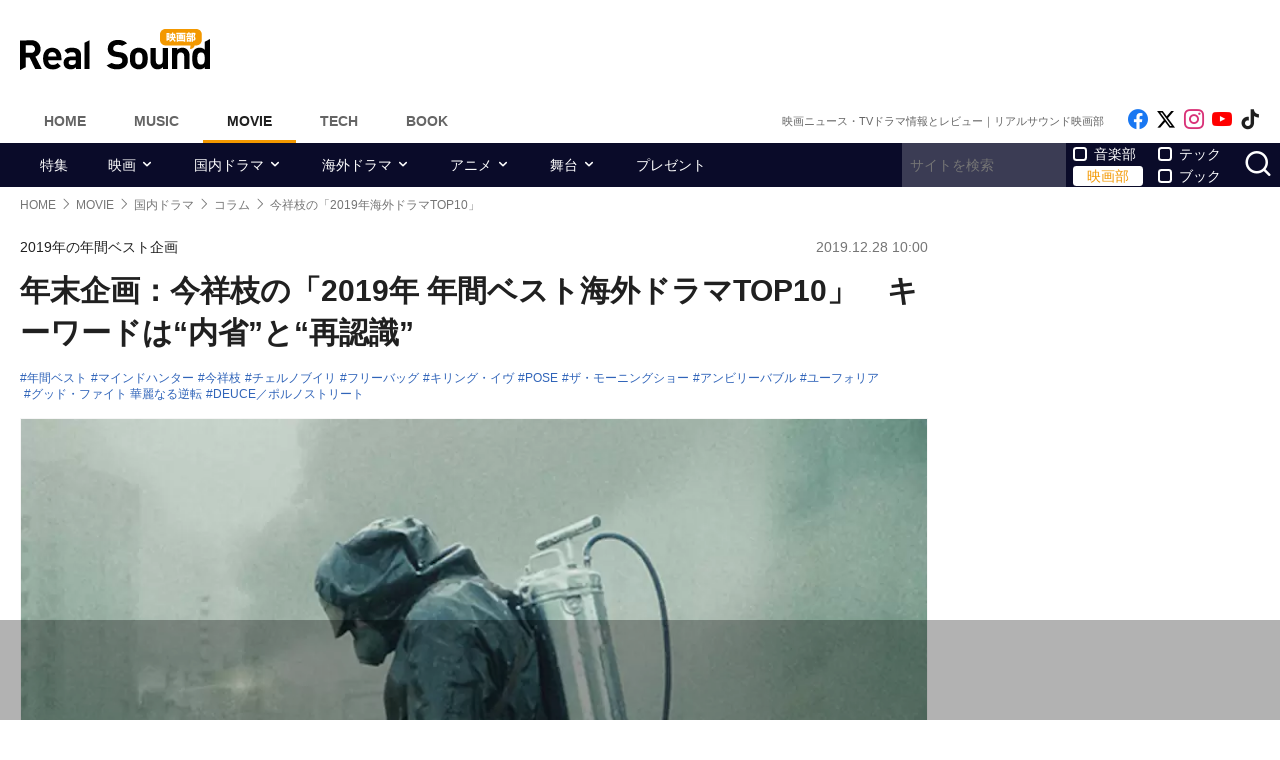

--- FILE ---
content_type: text/html; charset=UTF-8
request_url: https://realsound.jp/movie/2019/12/post-466757.html
body_size: 20127
content:
<!DOCTYPE html>
<html lang="ja" class="no-js">
<head prefix="og: http://ogp.me/ns# fb: http://ogp.me/ns/fb# article: http://ogp.me/ns/article#">
<meta http-equiv="Content-Type" content="text/html; charset=UTF-8" />
<meta http-equiv="Content-Security-Policy" content="upgrade-insecure-requests">
		<link rel="preload" as="image" href="/wp-content/uploads/2019/10/20191107_chernobyl.jpg.webp" fetchpriority="high">
		<link href="https://realsound.jp/wp-content/themes/realsound/pc/style.css?v=20251008" rel="stylesheet" type="text/css" media="all" />
<script type="text/javascript" src="https://realsound.jp/wp-content/themes/realsound/pc/js/site.js?v=20240418" defer></script>
<link rel="icon" href="https://realsound.jp/wp-content/themes/realsound/img/favicon.ico">
<link rel="icon" href="https://realsound.jp/wp-content/themes/realsound/img/favicon.svg" type="image/svg+xml" sizes="any" />
<link rel="apple-touch-icon" href="https://realsound.jp/wp-content/themes/realsound/img/apple-touch-icon.png" />
<link rel="manifest" href="/manifest.webmanifest" />
<link rel="alternate" type="application/atom+xml" title="Real Sound フィード" href="https://realsound.jp/movie/atom.xml" />
<link rel="preload" as="font" type="font/woff2" href="https://realsound.jp/wp-content/themes/realsound/fonts/icomoon.woff2" crossorigin="anonymous" />
<title>年末企画：今祥枝の「2019年 年間ベスト海外ドラマTOP10」　キーワードは“内省”と“再認識”｜Real Sound｜リアルサウンド 映画部</title>
<meta name="description" content="リアルサウンド映画部のレギュラー執筆陣が、年末まで日替わりで発表する2019年の年間ベスト企画。映画、国内ドラマ、海外ドラマ、アニメの4つのカテゴリーに加え、今年輝いた俳優・女優たちも紹介。海外ドラマの場合は2019年に日本で放送・配信された作品（シーズン2なども含む）の中から、執筆者が独自の観点で1…(1/2)" />
<meta name="keywords" content="年間ベスト,マインドハンター,今祥枝,チェルノブイリ,フリーバッグ,キリング・イヴ,POSE,ザ・モーニングショー,アンビリーバブル,ユーフォリア,グッド・ファイト 華麗なる逆転,DEUCE／ポルノストリート" />
<link rel="canonical" href="https://realsound.jp/movie/2019/12/post-466757.html" />
<link rel="next" href="https://realsound.jp/movie/2019/12/post-466757.html" />
<link rel="prerender" href="https://realsound.jp/movie/2019/12/post-466757_2.html" /><link rel="amphtml" href="https://realsound.jp/movie/2019/12/post-466757.html/amp" />
	<meta name="robots" content="max-image-preview:large" />
	<meta name="viewport" content="width=device-width,initial-scale=1">
<meta property="fb:admins" content="" />
<meta property="fb:app_id" content="507615522626918" />
<meta property="og:locale" content="ja_JP" />
<meta property="og:type" content="article" />
<meta property="og:title" content="年末企画：今祥枝の「2019年 年間ベスト海外ドラマTOP10」　キーワードは“内省”と“再認識”" />
<meta property="og:description" content="リアルサウンド映画部のレギュラー執筆陣が、年末まで日替わりで発表する2019年の年間ベスト企画。映画、国内ドラマ、海外ドラマ、アニメの4つのカテゴリーに加え、今年輝いた俳優・女優たちも紹介。海外ドラマの場合は2019年に日本で放送・配信された作品（シーズン2なども含む）の中から、執筆者が独自の観点で1…" />
<meta property="og:url" content="https://realsound.jp/movie/2019/12/post-466757.html" />
<meta property="og:site_name" content="Real Sound｜リアルサウンド 映画部" />
<meta property="og:image" content="https://realsound.jp/wp-content/uploads/2019/10/20191107_chernobyl.jpg" />
<meta property="image_src" content="https://realsound.jp/wp-content/uploads/2019/10/20191107_chernobyl.jpg" />
<meta property="mixi:image" content="https://realsound.jp/wp-content/uploads/2019/10/20191107_chernobyl.jpg" />
<meta property="mixi:description" content="リアルサウンド映画部のレギュラー執筆陣が、年末まで日替わりで発表する2019年の年間ベスト企画。映画、国内ドラマ、海外ドラマ、アニメの4つのカテゴリーに加え、今年輝いた俳優・女優たちも紹介。海外ドラマの場合は2019年に日本で放送・配信された作品（シーズン2なども含む）の中から、執筆者が独自の観点で1…" />
<meta name="twitter:card" content="summary_large_image" />
<meta name="twitter:site" content="@realsound_m" />
<meta name="twitter:url" content="https://realsound.jp/movie/2019/12/post-466757.html" />
<meta name="twitter:title" content="年末企画：今祥枝の「2019年 年間ベスト海外ドラマTOP10」　キーワードは“内省”と“再認識”" />
<meta name="twitter:description" content="リアルサウンド映画部のレギュラー執筆陣が、年末まで日替わりで発表する2019年の年間ベスト企画。映画、国内ドラマ、海外ドラマ、アニメの4つのカテゴリーに加え、今年輝いた俳優・女優たちも紹介。海外ドラマの場合は2019年に日本で放送・配信された作品（シーズン2なども含む）の中から、執筆者が独自の観点で1…" />
<meta name="twitter:image" content="https://realsound.jp/wp-content/uploads/2019/10/20191107_chernobyl.jpg" />
<meta http-equiv="x-dns-prefetch-control" content="on">
<link rel="preconnect" href="https://www.google.com">
<link rel="preconnect" href="https://www.googletagmanager.com" crossorigin>
<link rel="dns-prefetch" href="https://i.ytimg.com">
<link rel="dns-prefetch" href="https://cdn.taboola.com">
<script type='application/ld+json'>{"@context":"https:\/\/schema.org","@graph":[{"@type":"Organization","@id":"https:\/\/realsound.jp\/#organization","url":"https:\/\/blueprint.co.jp\/","logo":"https:\/\/blueprint.co.jp\/wp-content\/themes\/blueprint-2022\/asset\/img\/apple-touch-icon.png","name":"\u682a\u5f0f\u4f1a\u793e blueprint","description":"\u30a6\u30a7\u30d6\u30e1\u30c7\u30a3\u30a2\u306e\u904b\u55b6\u3002\u66f8\u7c4d\u306e\u767a\u884c\u304a\u3088\u3073\u8ca9\u58f2\u3002\u30a4\u30d9\u30f3\u30c8\u306e\u4f01\u753b\u5236\u4f5c\u3002","email":"contact@realsound.jp","telephone":"+81-03-6452-5160","address":{"@type":"PostalAddress","streetAddress":"\u9053\u7384\u5742 1-22-7 5F\/6F","addressLocality":"\u6e0b\u8c37\u533a","addressCountry":"JP","addressRegion":"\u6771\u4eac\u90fd","postalCode":"150-0043"},"image":"https:\/\/blueprint.co.jp\/wp-content\/themes\/blueprint-2022\/asset\/img\/apple-touch-icon.png"},{"@type":"WebSite","@id":"https:\/\/realsound.jp\/#website","url":"https:\/\/realsound.jp","name":"Real Sound\uff5c\u30ea\u30a2\u30eb\u30b5\u30a6\u30f3\u30c9","description":"\u8a71\u984c\u4f5c\u306e\u30ec\u30d3\u30e5\u30fc\u304b\u3089\u6700\u65b0\u30cb\u30e5\u30fc\u30b9\u3001\u8208\u884c\u6210\u7e3e\u5206\u6790\u3001\u5f79\u8005\u3084\u76e3\u7763\u3078\u306e\u30a4\u30f3\u30bf\u30d3\u30e5\u30fc\u307e\u3067\u3001\u4eca\u89b3\u308b\u3079\u304d\u6620\u753b\u30fb\u30c9\u30e9\u30de\u30fb\u30a2\u30cb\u30e1\u306e\u8a18\u4e8b\u3092\u304a\u5c4a\u3051\u3057\u307e\u3059\u3002","publisher":{"@id":"https:\/\/realsound.jp\/#organization"},"potentialAction":{"@type":"SearchAction","target":"https:\/\/realsound.jp\/?s={search_term_string}","query-input":"required name=search_term_string"},"copyrightHolder":{"@id":"https:\/\/realsound.jp\/#organization"}},{"@type":["NewsArticle"],"@id":"https:\/\/realsound.jp\/movie\/2019\/12\/post-466757.html#newsarticle","isPartOf":{"@id":"https:\/\/realsound.jp\/movie\/2019\/12\/post-466757.html#webpage"},"headline":"\u5e74\u672b\u4f01\u753b\uff1a\u4eca\u7965\u679d\u306e\u300c2019\u5e74 \u5e74\u9593\u30d9\u30b9\u30c8\u6d77\u5916\u30c9\u30e9\u30deTOP10\u300d\u3000\u30ad\u30fc\u30ef\u30fc\u30c9\u306f\u201c\u5185\u7701\u201d\u3068\u201c\u518d\u8a8d\u8b58\u201d","datePublished":"2019-12-28T10:00:44+09:00","dateModified":"2020-04-07T16:25:11+09:00","mainEntityOfPage":{"@id":"https:\/\/realsound.jp\/movie\/2019\/12\/post-466757.html#webpage"},"publisher":{"@id":"https:\/\/realsound.jp\/#organization"},"image":{"@id":"https:\/\/realsound.jp\/movie\/2019\/12\/post-466757.html#primaryimage"},"thumbnailUrl":"https:\/\/realsound.jp\/wp-content\/uploads\/2019\/10\/20191107_chernobyl.jpg","keywords":["\u5e74\u9593\u30d9\u30b9\u30c8","\u30de\u30a4\u30f3\u30c9\u30cf\u30f3\u30bf\u30fc","\u4eca\u7965\u679d","\u30c1\u30a7\u30eb\u30ce\u30d6\u30a4\u30ea","\u30d5\u30ea\u30fc\u30d0\u30c3\u30b0","\u30ad\u30ea\u30f3\u30b0\u30fb\u30a4\u30f4","POSE","\u30b6\u30fb\u30e2\u30fc\u30cb\u30f3\u30b0\u30b7\u30e7\u30fc","\u30a2\u30f3\u30d3\u30ea\u30fc\u30d0\u30d6\u30eb","\u30e6\u30fc\u30d5\u30a9\u30ea\u30a2","\u30b0\u30c3\u30c9\u30fb\u30d5\u30a1\u30a4\u30c8 \u83ef\u9e97\u306a\u308b\u9006\u8ee2","DEUCE\uff0f\u30dd\u30eb\u30ce\u30b9\u30c8\u30ea\u30fc\u30c8"],"inLanguage":"ja-JP","copyrightHolder":{"@id":"https:\/\/realsound.jp\/#organization"}},{"@type":["WebPage"],"@id":"https:\/\/realsound.jp\/movie\/2019\/12\/post-466757.html#webpage","url":"https:\/\/realsound.jp\/movie\/2019\/12\/post-466757.html","inLanguage":"ja-JP","name":"\u5e74\u672b\u4f01\u753b\uff1a\u4eca\u7965\u679d\u306e\u300c2019\u5e74 \u5e74\u9593\u30d9\u30b9\u30c8\u6d77\u5916\u30c9\u30e9\u30deTOP10\u300d\u3000\u30ad\u30fc\u30ef\u30fc\u30c9\u306f\u201c\u5185\u7701\u201d\u3068\u201c\u518d\u8a8d\u8b58\u201d\uff5cReal Sound\uff5c\u30ea\u30a2\u30eb\u30b5\u30a6\u30f3\u30c9 \u6620\u753b\u90e8","datePublished":"2019-12-28T10:00:44+09:00","dateModified":"2020-04-07T16:25:11+09:00","description":"\u30ea\u30a2\u30eb\u30b5\u30a6\u30f3\u30c9\u6620\u753b\u90e8\u306e\u30ec\u30ae\u30e5\u30e9\u30fc\u57f7\u7b46\u9663\u304c\u3001\u5e74\u672b\u307e\u3067\u65e5\u66ff\u308f\u308a\u3067\u767a\u8868\u3059\u308b2019\u5e74\u306e\u5e74\u9593\u30d9\u30b9\u30c8\u4f01\u753b\u3002\u6620\u753b\u3001\u56fd\u5185\u30c9\u30e9\u30de\u3001\u6d77\u5916\u30c9\u30e9\u30de\u3001\u30a2\u30cb\u30e1\u306e4\u3064\u306e\u30ab\u30c6\u30b4\u30ea\u30fc\u306b\u52a0\u3048\u3001\u4eca\u5e74\u8f1d\u3044\u305f\u4ff3\u512a\u30fb\u5973\u512a\u305f\u3061\u3082\u7d39\u4ecb\u3002\u6d77\u5916\u30c9\u30e9\u30de\u306e\u5834\u5408\u306f2019\u5e74\u306b\u65e5\u672c\u3067\u653e\u9001\u30fb\u914d\u4fe1\u3055\u308c\u305f\u4f5c\u54c1\uff08\u30b7\u30fc\u30ba\u30f32\u306a\u3069\u3082\u542b\u3080\uff09\u306e\u4e2d\u304b\u3089\u3001\u57f7\u7b46\u8005\u304c\u72ec\u81ea\u306e\u89b3\u70b9\u30671\u2026(1\/2)","isPartOf":{"@id":"https:\/\/realsound.jp\/#website"},"breadcrumb":{"@id":"https:\/\/realsound.jp\/movie\/2019\/12\/post-466757.html#breadcrumb"},"primaryImageOfPage":{"@id":"https:\/\/realsound.jp\/movie\/2019\/12\/post-466757.html#primaryimage"},"potentialAction":{"@type":"ReadAction","target":["https:\/\/realsound.jp\/movie\/2019\/12\/post-466757.html"]}},{"@type":"ImageObject","inLanguage":"ja-JP","@id":"https:\/\/realsound.jp\/movie\/2019\/12\/post-466757.html#primaryimage","url":"https:\/\/realsound.jp\/wp-content\/uploads\/2019\/10\/20191107_chernobyl.jpg","contentUrl":"https:\/\/realsound.jp\/wp-content\/uploads\/2019\/10\/20191107_chernobyl.jpg","width":950,"height":633},{"@type":"BreadcrumbList","@id":"https:\/\/realsound.jp\/movie\/2019\/12\/post-466757.html#breadcrumb","itemListElement":[{"@type":"ListItem","position":1,"name":"HOME","item":"https:\/\/realsound.jp"},{"@type":"ListItem","position":2,"name":"MOVIE","item":"https:\/\/realsound.jp\/movie"},{"@type":"ListItem","position":3,"name":"\u56fd\u5185\u30c9\u30e9\u30de","item":"https:\/\/realsound.jp\/movie\/category\/drama"},{"@type":"ListItem","position":4,"name":"\u30b3\u30e9\u30e0","item":"https:\/\/realsound.jp\/movie\/category\/drama\/column-drama"},{"@type":"ListItem","position":5,"name":"\u4eca\u7965\u679d\u306e\u300c2019\u5e74\u6d77\u5916\u30c9\u30e9\u30deTOP10\u300d","item":"https:\/\/realsound.jp\/movie\/2019\/12\/post-466757.html"}]}]}</script>
<meta id="data_adtype" data-adtype="adsense" data-media="movie" data-page="post">
<!--n2css--><script>var post_type = 'movie';</script>
<style>.grecaptcha-badge { visibility: hidden; }</style>
										<script async src="https://fundingchoicesmessages.google.com/i/pub-8547575683716908?ers=1"></script><script>(function() {function signalGooglefcPresent() {if (!window.frames['googlefcPresent']) {if (document.body) {const iframe = document.createElement('iframe'); iframe.style = 'width: 0; height: 0; border: none; z-index: -1000; left: -1000px; top: -1000px;'; iframe.style.display = 'none'; iframe.name = 'googlefcPresent'; document.body.appendChild(iframe);} else {setTimeout(signalGooglefcPresent, 0);}}}signalGooglefcPresent();})();</script>
									<script type="text/javascript">
		window._taboola = window._taboola || [];_taboola.push({article:'auto'});!function (e, f, u, i) {if (!document.getElementById(i)){e.async = 1;e.src = u;e.id = i;f.parentNode.insertBefore(e, f);}}(document.createElement('script'),document.getElementsByTagName('script')[0],'//cdn.taboola.com/libtrc/realsound/loader.js','tb_loader_script');if(window.performance && typeof window.performance.mark == 'function'){window.performance.mark('tbl_ic');}
		</script>
							<!--pc_head_end_overlay-->
<script async src="https://pagead2.googlesyndication.com/pagead/js/adsbygoogle.js?client=ca-pub-4337364228821047" crossorigin="anonymous"></script>
<script src="https://imp-adedge.i-mobile.co.jp/tags/82114/realsound-pc.js"></script>
<div id="gStickyAd">
 <style>
 #gStickyAd { width:100%; background-color: rgba(0, 0, 0, 0.3); position: fixed; bottom: 0px; text-align: center; z-index: 2147483647; min-height:100px;}
 </style>
<script async src="https://securepubads.g.doubleclick.net/tag/js/gpt.js" crossorigin="anonymous"></script>
<div id="gpt-passback">
  <script>
    window.googletag = window.googletag || {cmd: []};
    googletag.cmd.push(function() {
    googletag.defineSlot('/114625292/rs_pc_sticky', [[1, 1], [728, 90], [750, 100], [980, 90], [970, 90]], 'gpt-passback').addService(googletag.pubads());
    googletag.enableServices();
    googletag.display('gpt-passback');
    });
  </script>
</div>
</div>
<!--//pc_head_end_overlay-->
	</head>
<body id="realsoundMovie" class="template-single">
<!-- Google Tag Manager -->
<noscript><iframe src="https://www.googletagmanager.com/ns.html?id=GTM-57JRFKG"
height="0" width="0" style="display:none;visibility:hidden"></iframe></noscript>
<script>(function(w,d,s,l,i){w[l]=w[l]||[];w[l].push({'gtm.start':
new Date().getTime(),event:'gtm.js'});var f=d.getElementsByTagName(s)[0],
j=d.createElement(s),dl=l!='dataLayer'?'&l='+l:'';j.async=true;j.src=
'https://www.googletagmanager.com/gtm.js?id='+i+dl;f.parentNode.insertBefore(j,f);
})(window,document,'script','dataLayer','GTM-57JRFKG');</script>
<header class="site-header">
	<div class="container">
		<div class="branding-bar">
			<div class="branding">
				<a href="https://realsound.jp/movie" class="logo">
					<img src="https://realsound.jp/wp-content/themes/realsound/pc/img/logo-movie.svg" alt="Real Sound｜リアルサウンド 映画部" width="190" height="41" />
				</a>
			</div>
			<div id="ad_header">
													<!--pc_header-->
<div style="width: 100%;">
<!-- rs_pc_header -->
<ins class="adsbygoogle"
     style="display:inline-block;width:970px;height:90px"
     data-ad-client="ca-pub-4337364228821047"
     data-ad-slot="2607419567"></ins>
<script>
     (adsbygoogle = window.adsbygoogle || []).push({});
</script>
</div>
<!--//pc_header-->
							</div>
		</div>
		<nav class="site-nav">
			<ul class="site-nav-menu">
				<li class="menu-item menu-item-home"><a href="https://realsound.jp/">Home</a></li>
				<li class="menu-item menu-item-music"><a href="https://realsound.jp/music">Music</a></li>
				<li class="menu-item menu-item-movie menu-item-current"><a href="https://realsound.jp/movie">Movie</a></li>
				<li class="menu-item menu-item-tech"><a href="https://realsound.jp/tech">Tech</a></li>
				<li class="menu-item menu-item-book"><a href="https://realsound.jp/book">Book</a></li>
			</ul>
			<div class="site-nav-info">
				<div class="site-title">映画ニュース・TVドラマ情報とレビュー｜リアルサウンド映画部</div>				<ul class="site-sns list-sns">
					<li>
						<a href="https://www.facebook.com/realsoundmovie" rel="nofollow" target="_blank">
							<span class="sr-only">Like on Facebook</span>
						</a>
					</li>
					<li>
						<a href="https://x.com/realsound_m" rel="nofollow" target="_blank">
							<span class="sr-only">Follow on x</span>
						</a>
					</li>
					<li>
						<a href="https://www.instagram.com/realsound_m/" rel="nofollow" target="_blank">
							<span class="sr-only">Follow on Instagram</span>
						</a>
					</li>
										<li>
						<a href="https://www.youtube.com/@RealSoundMovie" rel="nofollow" target="_blank">
							<span class="sr-only">Follow on YouTube</span>
						</a>
					</li>
															<li>
						<a href="https://www.tiktok.com/@realsound_m" rel="nofollow" target="_blank">
							<span class="sr-only">Follow on tiktok</span>
						</a>
					</li>
									</ul>
			</div>
		</nav>
	<!--./container--></div>
	<nav class="navbar navbar-category">
		<div class="container">
			<ul class="list-category">
				      <li class="menu-item"><a href="https://realsound.jp/movie/category/feature">特集</a></li>
						      <li class="menu-item menu-item-has-children">
	        <a href="https://realsound.jp/movie/category/movie">映画</a>
	        <ul>
				          <li><a href="https://realsound.jp/movie/category/movie/interview-movie">インタビュー</a></li>
				          <li><a href="https://realsound.jp/movie/category/movie/review">作品評</a></li>
				          <li><a href="https://realsound.jp/movie/category/movie/column-movie">コラム</a></li>
				          <li><a href="https://realsound.jp/movie/category/movie/report-movie">レポート</a></li>
				          <li><a href="https://realsound.jp/movie/category/movie/news-movie">ニュース</a></li>
				          <li><a href="https://realsound.jp/movie/category/movie/boxofficeanalysis">映画興行分析</a></li>
				          <li><a href="https://realsound.jp/movie/category/movie/weekendrecommend">週末映画館でこれ観よう！</a></li>
				        </ul>
	      </li>
						      <li class="menu-item menu-item-has-children">
	        <a href="https://realsound.jp/movie/category/drama">国内ドラマ</a>
	        <ul>
				          <li><a href="https://realsound.jp/movie/category/drama/interview-drama">インタビュー</a></li>
				          <li><a href="https://realsound.jp/movie/category/drama/column-drama">コラム</a></li>
				          <li><a href="https://realsound.jp/movie/category/drama/recap-drama">リキャップ</a></li>
				          <li><a href="https://realsound.jp/movie/category/drama/report-drama">レポート</a></li>
				          <li><a href="https://realsound.jp/movie/category/drama/news-drama">ニュース</a></li>
				        </ul>
	      </li>
						      <li class="menu-item menu-item-has-children">
	        <a href="https://realsound.jp/movie/category/overseadrama">海外ドラマ</a>
	        <ul>
				          <li><a href="https://realsound.jp/movie/category/overseadrama/interview-overseasdrama">インタビュー</a></li>
				          <li><a href="https://realsound.jp/movie/category/overseadrama/column-overseadrama">コラム</a></li>
				          <li><a href="https://realsound.jp/movie/category/overseadrama/recap-overseasdrama">リキャップ</a></li>
				          <li><a href="https://realsound.jp/movie/category/overseadrama/report-overseasdrama">レポート</a></li>
				          <li><a href="https://realsound.jp/movie/category/overseadrama/news-overseasdrama">ニュース</a></li>
				        </ul>
	      </li>
						      <li class="menu-item menu-item-has-children">
	        <a href="https://realsound.jp/movie/category/anime">アニメ</a>
	        <ul>
				          <li><a href="https://realsound.jp/movie/category/anime/interview-anime">インタビュー</a></li>
				          <li><a href="https://realsound.jp/movie/category/anime/column-anime">コラム</a></li>
				          <li><a href="https://realsound.jp/movie/category/anime/recap-anime">リキャップ</a></li>
				          <li><a href="https://realsound.jp/movie/category/anime/report-anime">レポート</a></li>
				          <li><a href="https://realsound.jp/movie/category/anime/news-anime">ニュース</a></li>
				        </ul>
	      </li>
						      <li class="menu-item menu-item-has-children">
	        <a href="https://realsound.jp/movie/category/stage">舞台</a>
	        <ul>
				          <li><a href="https://realsound.jp/movie/category/stage/interview-stage">インタビュー</a></li>
				          <li><a href="https://realsound.jp/movie/category/stage/column-stage">コラム</a></li>
				          <li><a href="https://realsound.jp/movie/category/stage/report-stage">レポート</a></li>
				          <li><a href="https://realsound.jp/movie/category/stage/news-stage">ニュース</a></li>
				        </ul>
	      </li>
						      <li class="menu-item"><a href="https://realsound.jp/movie/category/present">プレゼント</a></li>
					      <!-- <li><a href="/tag/プレゼント">プレゼント</a></li> -->
				</ul>
			<form role="search" method="get" action="https://realsound.jp/" class="ga_send" data-ga_cat="Search">
				<input class="keyword" type="text" value="" name="s" id="s" placeholder="サイトを検索" required="">
				<div class="group">
					<input type="checkbox" name="pt[]" value="music" id="music" /><label for="music">音楽部</label>
					<input type="checkbox" name="pt[]" value="movie" id="movie" checked /><label for="movie">映画部</label>
				</div>
				<div class="group">
					<input type="checkbox" name="pt[]" value="tech" id="tech" /><label for="tech">テック</label>
					<input type="checkbox" name="pt[]" value="book" id="book" /><label for="book">ブック</label>
				</div>
				<button class="button" type="submit" value="検索">
					<span class="sr-only">サイトを検索</span>
				</button>
			</form>
		</div>
	</nav>
</header>
<div class="page">			<div class="container">
	<nav aria-label="breadcrumb">
		<ol class="breadcrumb"><li class="breadcrumb-item"><a href="https://realsound.jp/"><span>HOME</span></a></li><li class="breadcrumb-item"><a href="https://realsound.jp/movie"><span>MOVIE</span></a></li><li class="breadcrumb-item"><a href="https://realsound.jp/movie/category/drama"><span>国内ドラマ</span></a></li><li class="breadcrumb-item"><a href="https://realsound.jp/movie/category/drama/column-drama"><span>コラム</span></a></li><li class="breadcrumb-item active" aria-current="page"><span><strong>今祥枝の「2019年海外ドラマTOP10」</strong></span></li></ol>	</nav>
	<div class="contents col-wrapper">
		<div class="col-primary">
			<main role="main">
				<article class="entry-single " data-clarity-region="article">
					<header class="entry-header">
						<div class="entry-info">
														<p class="entry-alt-title">2019年の年間ベスト企画</p>
														<time datetime="2019-12-28T10:00" class="entry-time">2019.12.28 10:00</time>
													</div>
						<h1 class="entry-title">年末企画：今祥枝の「2019年 年間ベスト海外ドラマTOP10」　キーワードは“内省”と“再認識”</h1>
												<div class="entry-tag">
							<ul><li><a href="https://realsound.jp/tag/%e5%b9%b4%e9%96%93%e3%83%99%e3%82%b9%e3%83%88" rel="tag">年間ベスト</a></li><li><a href="https://realsound.jp/tag/%e3%83%9e%e3%82%a4%e3%83%b3%e3%83%89%e3%83%8f%e3%83%b3%e3%82%bf%e3%83%bc" rel="tag">マインドハンター</a></li><li><a href="https://realsound.jp/tag/%e4%bb%8a%e7%a5%a5%e6%9e%9d" rel="tag">今祥枝</a></li><li><a href="https://realsound.jp/tag/%e3%83%81%e3%82%a7%e3%83%ab%e3%83%8e%e3%83%96%e3%82%a4%e3%83%aa" rel="tag">チェルノブイリ</a></li><li><a href="https://realsound.jp/tag/%e3%83%95%e3%83%aa%e3%83%bc%e3%83%90%e3%83%83%e3%82%b0" rel="tag">フリーバッグ</a></li><li><a href="https://realsound.jp/tag/%e3%82%ad%e3%83%aa%e3%83%b3%e3%82%b0%e3%83%bb%e3%82%a4%e3%83%b4" rel="tag">キリング・イヴ</a></li><li><a href="https://realsound.jp/tag/pose" rel="tag">POSE</a></li><li><a href="https://realsound.jp/tag/%e3%82%b6%e3%83%bb%e3%83%a2%e3%83%bc%e3%83%8b%e3%83%b3%e3%82%b0%e3%82%b7%e3%83%a7%e3%83%bc" rel="tag">ザ・モーニングショー</a></li><li><a href="https://realsound.jp/tag/%e3%82%a2%e3%83%b3%e3%83%93%e3%83%aa%e3%83%bc%e3%83%90%e3%83%96%e3%83%ab" rel="tag">アンビリーバブル</a></li><li><a href="https://realsound.jp/tag/%e3%83%a6%e3%83%bc%e3%83%95%e3%82%a9%e3%83%aa%e3%82%a2" rel="tag">ユーフォリア</a></li><li><a href="https://realsound.jp/tag/%e3%82%b0%e3%83%83%e3%83%89%e3%83%bb%e3%83%95%e3%82%a1%e3%82%a4%e3%83%88-%e8%8f%af%e9%ba%97%e3%81%aa%e3%82%8b%e9%80%86%e8%bb%a2" rel="tag">グッド・ファイト 華麗なる逆転</a></li><li><a href="https://realsound.jp/tag/deuce%ef%bc%8f%e3%83%9d%e3%83%ab%e3%83%8e%e3%82%b9%e3%83%88%e3%83%aa%e3%83%bc%e3%83%88" rel="tag">DEUCE／ポルノストリート</a></li></ul>
						</div>
												<div class="entry-thumb">
							<div class="fixed-ratio" style="background-image: url('/wp-content/uploads/2019/10/20191107_chernobyl.jpg.webp');"><picture><source srcset="/wp-content/uploads/2019/10/20191107_chernobyl.jpg.webp" type="image/webp"><img fetchpriolity="high" src="/wp-content/uploads/2019/10/20191107_chernobyl.jpg" width="950" height="633" alt="今祥枝の「2019年海外ドラマTOP10」" decoding="async" /></picture></div>													</div>
											</header>
					<div class="entry-body-wrapper">
						<div class="fixed-share">
							<ul class="sticky share-btn share-btn-sticky">
								<li>
									<a href="https://www.facebook.com/share.php?u=https://realsound.jp/movie/2019/12/post-466757.html" rel="nofollow noopener" target="_blank">
										<span class="sr-only">Facebookでシェア</span>
									</a>
								</li>
								<li>
									<a href="https://x.com/share?url=https://realsound.jp/movie/2019/12/post-466757.html&#038;via=realsound_m&#038;related=realsound_m&#038;text=年末企画：今祥枝の「2019年 年間ベスト海外ドラマTOP10」　キーワードは“内省”と“再認識”" rel="nofollow noopener" target="_blank">
										<span class="sr-only">xでポスト</span>
									</a>
								</li>
								<li>
									<a href="https://b.hatena.ne.jp/add?mode=confirm&#038;url=https://realsound.jp/movie/2019/12/post-466757.html&#038;title=年末企画：今祥枝の「2019年 年間ベスト海外ドラマTOP10」　キーワードは“内省”と“再認識”" target="_blank" rel="nofollow noopener">
										<span class="sr-only">はてなブックマーク</span>
									</a>
								</li>
								<li>
									<a href="https://social-plugins.line.me/lineit/share?url=https://realsound.jp/movie/2019/12/post-466757.html" target="_blank" rel="nofollow noopener">
										<span class="sr-only">LINEで送る</span>
									</a>
								</li>
							</ul>
						<!--./fixed-share--></div>
						<div class="entry-body">
							<p>　リアルサウンド映画部のレギュラー執筆陣が、年末まで日替わりで発表する2019年の年間ベスト企画。映画、国内ドラマ、海外ドラマ、アニメの4つのカテゴリーに加え、今年輝いた俳優・女優たちも紹介。海外ドラマの場合は2019年に日本で放送・配信された作品（シーズン2なども含む）の中から、執筆者が独自の観点で10作品をセレクト。第14回の選者は映画・海外ドラマライターの今祥枝。（編集部）</p>
<p>1．『チェルノブイリ』（スターチャンネルEX）<br />
 2．『マインドハンター シーズン2』（Netflix）<br />
 3．『キリング・イヴ シーズン1&amp;2』（WOWOW）<br />
 4．『ザ・モーニングショー』（Apple TV+）<br />
 5．『POSE シーズン1』（FOX ネットワークス）<br />
 6．『アンビリーバブル たった1つの真実』（Netflix）<br />
 7．『フリーバッグ シーズン2』（Amazon Prime Video）<br />
 8．『ユーフォリア』（スターチャンネルEX）<br />
 9．『DEUCE／ポルノストリート シーズン2』（スターチャンネルEX）<br />
 10．『ザ・グッド・ファイト シーズン3』（Amazon Prime Video）</p>
<p>　編集部の規定に加えて、自分のルールとしては該当シーズンは全話視聴済みの作品から選んだ。ドキュメンタリーは秀作が多いし見たいと思わせる作品も多いのだが、いかんせんマイリストに追加したままの作品が多くて残念。</p>
<p>　2019年は現在のピークTV時代が次のフェーズへと移行した年だったと思う。個人的には真に革新的な作品が誕生し得たという意味で2017年が実質上のピークで、現在は質のピークを保ったまま作品数は増え続け、拡張を続けているといった印象。きちんと見ればどれもそれなりによくできている良作が量産される時代に、MCUシリーズやNetflix映画をめぐる論争もありつつ、改めて自分はTV作品に何を求めるのか、どんな題材に興味を抱き、何を評価するのかといったことを自問自答する一年だった。意識して見るようにしていたのは韓国やインド、その他非英語圏の新作。ここはまだ攻略しきれていません。</p>
<p>　今回のベスト10を選ぶにあたり、20本から絞り込む過程でふと気付いたのは内省と再認識をキーワードとして語ることができる作品が多かったこと。図らずも#MeToo運動やトランプ政権の誕生以降、急速に社会のあれやこれやがアップデートされていく中で、改めて自分の価値観と向き合い、一つ一つを再認識していく作業とリンクするものがあることに思い至った。よって最終的にその視点で10本を選んだ。圧倒的に自分が面白いと思った作品を並べてみたらそうだったという話なので、あくまでも結果論ですが。</p>
<figure style="width: 640px" class="wp-caption aligncenter"><div class="fixed-ratio"><picture><source srcset="/wp-content/uploads/2019/09/20190930_gfs2_s3.jpg.webp" type="image/webp"><img fetchpriolity="high" src="/wp-content/uploads/2019/09/20190930_gfs2_s3.jpg" width="640" height="427" alt="" decoding="async" /></picture></div><figcaption class="wp-caption-text">『グッド・ファイト 華麗なる逆転　シーズン2』DVD-BOX発売中(c)2019 CBS Studios Inc. CBS and related logos are trademarks of CBS Broadcasting Inc.All Rights Reserved. THE GOOD FIGHT and all related marks and logos are marks of CBS Studios Inc.All Rights Reserved.</figcaption></figure>
<p>　個人的に#MeToo運動以来、ハリウッドのエスタブリッシュメントの中から聞かれた「知らなかった」発言にずっと割り切れない思いを抱いていたが、『ザ・モーニングショー』はそうしたグレーゾーンへの突っ込み全開で前のめりで見た。その追求からは当然ながら女性も免れることはない、というかそこが肝。そしてセクハラとパワハラが密接に結びつくことの問題の難しさは、どこまで突き詰めてもグレーの部分があることもまた現実なのだと思い知らされた。序盤のもたつきなど完成度としては難ありなところもある。だが、必ずしも答えの出ていない問題について、作り手の思考過程を共有し、視聴者も自問自答を繰り返しながらエピソードやシーズンを重ねていくことができるのは、TVシリーズの醍醐味の一つだと思う。同種の番組の代表格として筆者は『ザ・グッド・ファイト』の愛好家。徹底して”持てる者”の葛藤を描くクリエイターのロバート・キング、ミシェル・キング夫妻の作品には気づかされることが多い。こうしたリベラル（自由主義）的価値観に対するカウンターと再認識は『ウォッチメン』（2020年1月よりスターチャンネルで放送開始）でも炸裂している。</p>
<p>　『アンビリーバブル たった1つの真実』もまた、#MeTooのその先の議論に踏み込んでいた。女性刑事同士の連帯が超かっこいいという爽快さもありつつ、権力を公使できる職業にある人間は職場を離れてもDVやモラハラなどの確率が高いこと、それは女性でも例外ではないことを明確に伝えている点が優れていた。自分より弱い者に対する暴力や支配欲といったテーマは『マインドハンター シーズン2』にも『POSE シーズン1』にも通じる。前者はシーズン2ではっきりと凶悪犯罪者たちが雄弁に語る姿に現代性を見ることができた。それは『ジョーカー』や『アメリカン・クライム・ストーリー ヴェルサーチ暗殺』などにも通じるものがあると思っている。後者は多くの人々が女性、黒人と一括りで語られることに否を唱えてきたように、LGBTQ、トランスジェンダー、セクシャルマイノリティなどといったラベリングから、今一度人間は一人一人が異なる個であることを思い出させてくれる。何よりこれほどまでに意義があって正しいメッセージを伝えていながら抜群に娯楽度が高い点に、やっぱりライアン・マーフィーは凄いなと思う。</p>
																														<div class="entryBottomAd" style="width: 100%;margin: 32px auto 0 auto; min-height: 280px;text-align:center;">
								<!--pc_entry_middle-->
<div style="width: 100%;">
<!-- rs_pc_under-article_multiplex -->
<ins class="adsbygoogle"
     style="display:block"
     data-ad-format="autorelaxed"
     data-ad-client="ca-pub-4337364228821047"
     data-ad-slot="4301265132"></ins>
<script>
     (adsbygoogle = window.adsbygoogle || []).push({});
</script>
</div>
<!--//pc_entry_middle-->
								</div>
																					</div>
					<!--./entry-body-wrapper--></div>
					<nav>
						<div id="nextPageTitle" class="next-page-title"><a href="https://realsound.jp/movie/2019/12/post-466757_2.html" class="post-page-numbers"><span class="nextText">次のページ</span><span class="titleText">『キリング・イヴ』『フリーバッグ』が象徴する多様性の進歩</span></a></div>						<ul class="pagination"><li class="page-item active"><span class="page-link">1<span class="sr-only">(current)</span></span></li><li class="page-item"><a href="https://realsound.jp/movie/2019/12/post-466757_2.html" class="page-link">2</a></li><li class="page-item"><a href="https://realsound.jp/movie/2019/12/post-466757_2.html" class="page-link">次ページ</a></li></ul>					</nav>

										<div id="sideRelated" class="related-entry-list">
						<header class="entry-list-header">
							<p class="entry-list-title">関連記事</p>
						</header>
						<div class="entry-list">
							<article class="entry-summary entry-summary-card"><a href="https://realsound.jp/movie/2019/12/post-466313.html" data-ga-event-category="rsce-related-pc-post"><div class="entry-thumb"><div class="fixed-ratio lozad" data-background-image="/wp-content/uploads/2019/12/20191223-spiderverse-702x295.jpg.webp"><picture><source srcset="/wp-content/uploads/2019/12/20191223-spiderverse-702x295.jpg.webp" type="image/webp"><img src="/wp-content/uploads/2019/12/20191223-spiderverse-702x295.jpg" width="702" height="295" alt="年末企画：宇野維正の「2019年 年間ベスト映画TOP10」　映画の役割がクリアになってきた1年" decoding="async" loading="lazy" /></picture></div></div><div class="entry-text"><h3 class="entry-title">年末企画：宇野維正の「2019年 年間ベスト映画TOP10」　映画の役割がクリアになってきた1年</h3></div></a></article><article class="entry-summary entry-summary-card"><a href="https://realsound.jp/movie/2019/10/post-430585.html" data-ga-event-category="rsce-related-pc-post"><div class="entry-thumb"><div class="fixed-ratio lozad" data-background-image="/wp-content/uploads/2019/10/1016_netflix_sakamotomain-702x468.jpg.webp"><picture><source srcset="/wp-content/uploads/2019/10/1016_netflix_sakamotomain-702x468.jpg.webp" type="image/webp"><img src="/wp-content/uploads/2019/10/1016_netflix_sakamotomain-702x468.jpg" width="702" height="468" alt="Netflixはなぜ“クリエイター重視”を実現できたのか？　坂本和隆ディレクターが語る、独自の方法論" decoding="async" loading="lazy" /></picture></div></div><div class="entry-text"><h3 class="entry-title">Netflixはなぜ“クリエイター重視”を実現できたのか？　坂本和隆ディレクターが語る、独自の方法論</h3></div></a></article><article class="entry-summary entry-summary-card"><a href="https://realsound.jp/movie/2019/12/post-465370.html" data-ga-event-category="rsce-related-pc-post"><div class="entry-thumb"><div class="fixed-ratio lozad" data-background-image="/wp-content/uploads/2019/09/20190901_idaten-702x468.jpg.webp"><picture><source srcset="/wp-content/uploads/2019/09/20190901_idaten-702x468.jpg.webp" type="image/webp"><img src="/wp-content/uploads/2019/09/20190901_idaten-702x468.jpg" width="702" height="468" alt="年末企画：麦倉正樹の「2019年 年間ベストドラマTOP10」　“多様性”から一歩踏み出した関係性の結び方" decoding="async" loading="lazy" /></picture></div></div><div class="entry-text"><h3 class="entry-title">年末企画：麦倉正樹の「2019年 年間ベストドラマTOP10」　“多様性”から一歩踏み出した関係性の結び方</h3></div></a></article><article class="entry-summary entry-summary-card"><a href="https://realsound.jp/movie/2019/09/post-420246.html" data-ga-event-category="rsce-related-pc-post"><div class="entry-thumb"><div class="fixed-ratio lozad" data-background-image="/wp-content/uploads/2019/03/20190306_got-702x468.jpg.webp"><picture><source srcset="/wp-content/uploads/2019/03/20190306_got-702x468.jpg.webp" type="image/webp"><img src="/wp-content/uploads/2019/03/20190306_got-702x468.jpg" width="702" height="468" alt="2大人気作品終了で変化の兆し？　エミー賞受賞結果から考える、HBO、Netflix、Amazonの戦略" decoding="async" loading="lazy" /></picture></div></div><div class="entry-text"><h3 class="entry-title">2大人気作品終了で変化の兆し？　エミー賞受賞結果から考える、HBO、Netflix、Amazonの戦略</h3></div></a></article>						</div>
					</div>
									</article>
				<div class="related-entry-list" id="PremiumPost">
	<header class="entry-list-header">
		<p class="entry-list-title">リアルサウンド厳選記事</p>
	</header>
	<div class="entry-list">
	<article class="entry-summary entry-summary-card"><a href="https://realsound.jp/2025/12/post-2264613.html"><div class="entry-thumb"><div class="fixed-ratio lozad" data-background-image="/wp-content/uploads/2025/12/20251228-sheenaandrokkets-99-331x468.jpg.webp"><picture><source srcset="/wp-content/uploads/2025/12/20251228-sheenaandrokkets-99-331x468.jpg.webp" type="image/webp"><img src="/wp-content/uploads/2025/12/20251228-sheenaandrokkets-99-331x468.jpg" width="331" height="468" alt="ロックスター連載 Vol.7：鮎川誠＆シーナ" decoding="async" loading="lazy" /></picture></div></div><div class="entry-text"><h3 class="entry-title">ロックスター連載 Vol.7：鮎川誠＆シーナ</h3></div></a></article>	<article class="entry-summary entry-summary-card"><a href="https://realsound.jp/movie/2025/12/post-2260889.html"><div class="entry-thumb"><div class="fixed-ratio lozad" data-background-image="/wp-content/uploads/2025/12/20251225-kanzaki-04-702x468.jpg.webp"><picture><source srcset="/wp-content/uploads/2025/12/20251225-kanzaki-04-702x468.jpg.webp" type="image/webp"><img src="/wp-content/uploads/2025/12/20251225-kanzaki-04-702x468.jpg" width="702" height="468" alt="カンザキイオリにとっての重要作『SATC』" decoding="async" loading="lazy" /></picture></div></div><div class="entry-text"><h3 class="entry-title">カンザキイオリにとっての重要作『SATC』</h3></div></a></article>	<article class="entry-summary entry-summary-card"><a href="https://realsound.jp/tech/2025/06/post-2045136.html"><div class="entry-thumb"><div class="fixed-ratio"><picture><source srcset="/wp-content/uploads/2025/06/20250608-Gosling-99-702x395.jpg.webp" type="image/webp"><img src="/wp-content/uploads/2025/06/20250608-Gosling-99-702x395.jpg" width="702" height="395" alt="JOIとK、Lapwingと私たちの“類似性の正体”" decoding="async" loading="lazy" /></picture></div></div><div class="entry-text"><h3 class="entry-title">JOIとK、Lapwingと私たちの“類似性の正体”</h3></div></a></article>	<article class="entry-summary entry-summary-card"><a href="https://realsound.jp/book/2025/08/post-2098218.html"><div class="entry-thumb"><div class="fixed-ratio lozad" data-background-image="/wp-content/uploads/2025/08/20250801-ishiya-01-702x466.jpg.webp"><picture><source srcset="/wp-content/uploads/2025/08/20250801-ishiya-01-702x466.jpg.webp" type="image/webp"><img src="/wp-content/uploads/2025/08/20250801-ishiya-01-702x466.jpg" width="702" height="466" alt="SHINTANI × ISHIYAが明かす、噂の真相" decoding="async" loading="lazy" /></picture></div></div><div class="entry-text"><h3 class="entry-title">SHINTANI × ISHIYAが明かす、噂の真相</h3></div></a></article>	</div>
</div>

<div class="related-entry-list" id="interviewPost">
	<header class="entry-list-header">
		<p class="entry-list-title">インタビュー</p>
		<a href="https://realsound.jp/movie/category/interview" class="btn">もっとみる<span class="icon-chevron-right"></span></a>
	</header>
	<div class="entry-list">
	<article class="entry-summary entry-summary-card"><a href="https://realsound.jp/movie/2026/01/post-2279290.html"><div class="entry-thumb"><div class="fixed-ratio"><picture><source srcset="/wp-content/uploads/2026/01/20260116-matsumotomarika-06-702x468.jpeg.webp" type="image/webp"><img src="/wp-content/uploads/2026/01/20260116-matsumotomarika-06-702x468.jpeg" width="702" height="468" alt="松本まりか、ドロドロ封印で新境地へ" decoding="async" loading="lazy" /></picture></div></div><div class="entry-text"><h3 class="entry-title">松本まりか、ドロドロ封印で新境地へ</h3></div></a></article>			<article class="entry-summary entry-summary-card"><a href="https://realsound.jp/movie/2026/01/post-2275575.html"><div class="entry-thumb"><div class="fixed-ratio"><picture><source srcset="/wp-content/uploads/2026/01/20260115-nakamura-00003-702x468.jpg.webp" type="image/webp"><img src="/wp-content/uploads/2026/01/20260115-nakamura-00003-702x468.jpg" width="702" height="468" alt="中村倫也はなぜ“スポ根ドラマ”に挑んだのか" decoding="async" loading="lazy" /></picture></div></div><div class="entry-text"><h3 class="entry-title">中村倫也はなぜ“スポ根ドラマ”に挑んだのか</h3></div></a></article>			<article class="entry-summary entry-summary-card"><a href="https://realsound.jp/movie/2026/01/post-2273630.html"><div class="entry-thumb"><div class="fixed-ratio lozad" data-background-image="/wp-content/uploads/2026/01/20260112-takeuchi-04-702x468.jpg.webp"><picture><source srcset="/wp-content/uploads/2026/01/20260112-takeuchi-04-702x468.jpg.webp" type="image/webp"><img src="/wp-content/uploads/2026/01/20260112-takeuchi-04-702x468.jpg" width="702" height="468" alt="竹内涼真、俳優としてピュアでいたい理由" decoding="async" loading="lazy" /></picture></div></div><div class="entry-text"><h3 class="entry-title">竹内涼真、俳優としてピュアでいたい理由</h3></div></a></article>			<article class="entry-summary entry-summary-card"><a href="https://realsound.jp/movie/2026/01/post-2274337.html"><div class="entry-thumb"><div class="fixed-ratio"><picture><source srcset="/wp-content/uploads/2026/01/20260112-akasoeiji-05-702x468.jpeg.webp" type="image/webp"><img src="/wp-content/uploads/2026/01/20260112-akasoeiji-05-702x468.jpeg" width="702" height="468" alt="赤楚衛二が語る、飽くなき挑戦の現在地" decoding="async" loading="lazy" /></picture></div></div><div class="entry-text"><h3 class="entry-title">赤楚衛二が語る、飽くなき挑戦の現在地</h3></div></a></article>				</div>
</div>

	<div id="taboola-below-article-thumbnails-desktop"></div>
	<script type="text/javascript">
		window._taboola = window._taboola || [];
		_taboola.push({
			mode: 'alternating-thumbnails-a',
			container: 'taboola-below-article-thumbnails-desktop',
			placement: 'Below article Thumbnails Desktop',
			target_type: 'mix'
		});
	</script>

			<div id="ad_entryBottom" style="width: 100%;margin: 0 auto; min-height: 288px;">
					<!--pc_entry_bottom-->
<div style="width: 100%;">
<!-- rs_pc_multiplex -->
<ins class="adsbygoogle"
     style="display:block"
     data-ad-format="autorelaxed"
     data-ad-client="ca-pub-4337364228821047"
　  data-matched-content-rows-num="2"
     data-matched-content-columns-num="2"
     data-matched-content-ui-type="image_stacked"
     data-ad-slot="3366124858"></ins>
<script>
     (adsbygoogle = window.adsbygoogle || []).push({});
</script>
</div>
<!--//pc_entry_bottom-->
			</div>
	

<div id="pickupPOPIN" class="related-entry-list">
	<header class="entry-list-header"><p class="entry-list-title">Pick Up!</p></header>
	<div class="entry-list">
			<article class="entry-summary entry-summary-card"><a href="/movie/2026/01/post-2275575.html"><div class="entry-thumb"><div class="fixed-ratio"><picture><source srcset="/wp-content/uploads/2026/01/20260115-nakamura-00003-702x468.jpg.webp" type="image/webp"><img src="/wp-content/uploads/2026/01/20260115-nakamura-00003-702x468.jpg" width="702" height="468" alt="中村倫也はなぜ“スポ根ドラマ”に挑んだのか" decoding="async" loading="lazy" /></picture></div></div><div class="entry-text"><h3 class="entry-title">中村倫也はなぜ“スポ根ドラマ”に挑んだのか</h3></div></a></article>						<article class="entry-summary entry-summary-card"><a href="/movie/2026/01/post-2279290.html"><div class="entry-thumb"><div class="fixed-ratio"><picture><source srcset="/wp-content/uploads/2026/01/20260116-matsumotomarika-06-702x468.jpeg.webp" type="image/webp"><img src="/wp-content/uploads/2026/01/20260116-matsumotomarika-06-702x468.jpeg" width="702" height="468" alt="松本まりか、ドロドロ封印で新境地へ" decoding="async" loading="lazy" /></picture></div></div><div class="entry-text"><h3 class="entry-title">松本まりか、ドロドロ封印で新境地へ</h3></div></a></article>						<article class="entry-summary entry-summary-card"><a href="/movie/2026/01/post-2273630.html"><div class="entry-thumb"><div class="fixed-ratio lozad" data-background-image="/wp-content/uploads/2026/01/20260112-takeuchi-04-702x468.jpg.webp"><picture><source srcset="/wp-content/uploads/2026/01/20260112-takeuchi-04-702x468.jpg.webp" type="image/webp"><img src="/wp-content/uploads/2026/01/20260112-takeuchi-04-702x468.jpg" width="702" height="468" alt="竹内涼真、俳優としてピュアでいたい理由" decoding="async" loading="lazy" /></picture></div></div><div class="entry-text"><h3 class="entry-title">竹内涼真、俳優としてピュアでいたい理由</h3></div></a></article>						<article class="entry-summary entry-summary-card"><a href="/movie/2026/01/post-2277307.html"><div class="entry-thumb"><div class="fixed-ratio"><picture><source srcset="/wp-content/uploads/2026/01/20260115-downtonabbey-01-702x395.jpeg.webp" type="image/webp"><img src="/wp-content/uploads/2026/01/20260115-downtonabbey-01-702x395.jpeg" width="702" height="395" alt="『ダウントン・アビー』完結作の魅力を熱弁" decoding="async" loading="lazy" /></picture></div></div><div class="entry-text"><h3 class="entry-title">『ダウントン・アビー』完結作の魅力を熱弁</h3></div></a></article>					</div>
</div>

<div class="related-entry-list" id="latestPost">
	<header class="entry-list-header">
		<p class="entry-list-title">「コラム」の最新記事</p>
		<a href="https://realsound.jp/movie/category/drama/column-drama" class="btn">もっとみる<span class="icon-chevron-right"></span></a>
	</header>
	<div class="entry-list">
			<article class="entry-summary entry-summary-card"><a href="https://realsound.jp/movie/2026/01/post-2280104.html"><div class="entry-thumb"><div class="fixed-ratio lozad" data-background-image="/wp-content/uploads/2026/01/20260117-emotokyodai-03-702x468.jpg.webp"><picture><source srcset="/wp-content/uploads/2026/01/20260117-emotokyodai-03-702x468.jpg.webp" type="image/webp"><img src="/wp-content/uploads/2026/01/20260117-emotokyodai-03-702x468.jpg" width="702" height="468" alt="“柄本兄弟”がNHKドラマで重宝される理由　『ばけばけ』『光る君へ』などで存在感放つ" decoding="async" loading="lazy" /></picture></div></div><div class="entry-text"><h3 class="entry-title">“柄本兄弟”がNHKドラマで重宝される理由　『ばけばけ』『光る君へ』などで存在感放つ</h3></div></a></article>			<article class="entry-summary entry-summary-card"><a href="https://realsound.jp/movie/2026/01/post-2279070.html"><div class="entry-thumb"><div class="fixed-ratio"><picture><source srcset="/wp-content/uploads/2026/01/20260116-kyojyo-01-378x468.jpg.webp" type="image/webp"><img src="/wp-content/uploads/2026/01/20260116-kyojyo-01-378x468.jpg" width="378" height="468" alt="『教場』は俳優たちの“転機”が刻まれた作品に　川口春奈と林遣都の妙演から振り返る" decoding="async" loading="lazy" /></picture></div></div><div class="entry-text"><h3 class="entry-title">『教場』は俳優たちの“転機”が刻まれた作品に　川口春奈と林遣都の妙演から振り返る</h3></div></a></article>			<article class="entry-summary entry-summary-card"><a href="https://realsound.jp/movie/2026/01/post-2279404.html"><div class="entry-thumb"><div class="fixed-ratio lozad" data-background-image="/wp-content/uploads/2026/01/20260116-pankoi-01-702x468.jpg.webp"><picture><source srcset="/wp-content/uploads/2026/01/20260116-pankoi-01-702x468.jpg.webp" type="image/webp"><img src="/wp-content/uploads/2026/01/20260116-pankoi-01-702x468.jpg" width="702" height="468" alt="『パン恋』片岡凜から目が離せない！　『虎に翼』『海に眠る』と“クセつよ”のギャップ" decoding="async" loading="lazy" /></picture></div></div><div class="entry-text"><h3 class="entry-title">『パン恋』片岡凜から目が離せない！　『虎に翼』『海に眠る』と“クセつよ”のギャップ</h3></div></a></article>			<article class="entry-summary entry-summary-card"><a href="https://realsound.jp/movie/2026/01/post-2278694.html"><div class="entry-thumb"><div class="fixed-ratio"><picture><source srcset="/wp-content/uploads/2026/01/20260116-bakebake-702x468.jpg.webp" type="image/webp"><img src="/wp-content/uploads/2026/01/20260116-bakebake-702x468.jpg" width="702" height="468" alt="『ばけばけ』の“かわいさ”を体現するトミー・バストウ　人と文化を愛することの尊さ" decoding="async" loading="lazy" /></picture></div></div><div class="entry-text"><h3 class="entry-title">『ばけばけ』の“かわいさ”を体現するトミー・バストウ　人と文化を愛することの尊さ</h3></div></a></article>		</div>
</div>

<div class="related-entry-list" id="bookStore">
	<header class="entry-list-header">
		<p class="entry-list-title">blueprint book store</p><a class="btn" href="https://blueprintbookstore.com/">もっとみる<span class="icon-chevron-right"></span></a>
	</header>
	<div class="entry-list">
<article class="entry-summary entry-summary-card"><a href="https://blueprintbookstore.com/items/6901765ee22e24492242afc6"><div class="entry-thumb"><div class="fixed-ratio"><picture><source srcset="https://realsound.jp/wp-content/uploads/2025/10/20251027-murai-01-319x468.jpg.webp" type="image/webp"><img src="https://realsound.jp/wp-content/uploads/2025/10/20251027-murai-01-319x468.jpg" width="319" height="468" alt="村井邦彦『続・村井邦彦のLA日記』" decoding="async" loading="lazy" /></picture></div></div><div class="entry-text"><h3 class="entry-title">村井邦彦<br />『続・村井邦彦のLA日記』</h3></div></a></article><article class="entry-summary entry-summary-card"><a href="https://blueprintbookstore.com/items/69004ba0a67f035bc8ff57e8"><div class="entry-thumb"><div class="fixed-ratio"><picture><source srcset="https://realsound.jp/wp-content/uploads/2025/10/20251015-ishiya-01-317x468.jpg.webp" type="image/webp"><img src="https://realsound.jp/wp-content/uploads/2025/10/20251015-ishiya-01-317x468.jpg" width="317" height="468" alt="ISHIYA『BRUO／ノイズ』" decoding="async" loading="lazy" /></picture></div></div><div class="entry-text"><h3 class="entry-title">ISHIYA<br />『BRUO／ノイズ』</h3></div></a></article><article class="entry-summary entry-summary-card"><a href="https://blueprintbookstore.com/items/68c0ee9886f8d43c5a87d59a"><div class="entry-thumb"><div class="fixed-ratio"><picture><source srcset="https://realsound.jp/wp-content/uploads/2025/09/20250910-fukushima-01-324x468.jpg.webp" type="image/webp"><img src="https://realsound.jp/wp-content/uploads/2025/09/20250910-fukushima-01-324x468.jpg" width="324" height="468" alt="福嶋亮大『メディアが人間である　21世紀のテクノロジーと実存』" decoding="async" loading="lazy" /></picture></div></div><div class="entry-text"><h3 class="entry-title">福嶋亮大<br />『メディアが人間である　21世紀のテクノロジーと実存』</h3></div></a></article><article class="entry-summary entry-summary-card"><a href="https://blueprintbookstore.com/items/689054fb3ee3fdd97c2a8fe0"><div class="entry-thumb"><div class="fixed-ratio"><picture><source srcset="https://realsound.jp/wp-content/uploads/2025/08/20250801-narima-01-320x468.jpg.webp" type="image/webp"><img src="https://realsound.jp/wp-content/uploads/2025/08/20250801-narima-01-320x468.jpg" width="320" height="468" alt="成馬零一『坂元裕二論 未来に生きる私たちへの手紙』" decoding="async" loading="lazy" /></picture></div></div><div class="entry-text"><h3 class="entry-title">成馬零一<br />『坂元裕二論 未来に生きる私たちへの手紙』</h3></div></a></article>	</div>
</div>

	<div id="adEntry2rec" class="section ">
		<div id="adEntry2recLeft">
					</div>
		<div id="adEntry2recRight">
					</div>
	</div>
			</main>
		</div>
		<div class="col-aside">
			<aside id="sidebar">
			<div class="widget widget-adsense ad">
		<!--pc_side_1_movie-->
<div style="width: 100%;">
<!-- rs_pc_right-column01 -->
<ins class="adsbygoogle"
     style="display:inline-block;width:300px;height:600px"
     data-ad-client="ca-pub-4337364228821047"
     data-ad-slot="7380820662"></ins>
<script>
     (adsbygoogle = window.adsbygoogle || []).push({});
</script>
</div>
<!--//pc_side_1_movie-->
	</div>
			<div class="widget widget-rank rank-no-thumb">
		<section id="totalRank">
			<h2 class="widget-title"><span>ランキング</span></h2>
			<input type="radio" name="rank_switch" class="widget-rank-switch" id="totalRank-tri_acc" checked>
			<input type="radio" name="rank_switch" class="widget-rank-switch" id="totalRank-tri_sha">
			<ul class="widget-rank-tab">
				<li class="widget-rank-tab-list"><label for="totalRank-tri_acc" class="widget-rank-tab-label">アクセス数</label></li>
				<li class="widget-rank-tab-list"><label for="totalRank-tri_sha" class="widget-rank-tab-label">シェア数</label></li>
			</ul>
			<div class="widget-rank-wrap">
				<div data-rank="post" class="widget-rank-acc widget-rank-inner">
						<article class="entry-summary">
						<a href="https://realsound.jp/movie/2026/01/post-2276905.html" data-ga-event-category="rs-ranking-test1" data-ga-event-action="rs-movie:pc-test1" data-ga-event-label="rs-rank:1-test1">
							<h3 class="entry-title" data-ga-event-category="rs-ranking-test2" data-ga-event-action="rs-movie:pc-test2" data-ga-event-label="rs-rank:1-test2">『呪術廻戦』物議を醸すアニオリ演出の真価</h3>
						</a>
					</article>
						<article class="entry-summary">
						<a href="https://realsound.jp/movie/2026/01/post-2278406.html" data-ga-event-category="rs-ranking-test1" data-ga-event-action="rs-movie:pc-test1" data-ga-event-label="rs-rank:2-test1">
							<h3 class="entry-title" data-ga-event-category="rs-ranking-test2" data-ga-event-action="rs-movie:pc-test2" data-ga-event-label="rs-rank:2-test2">柄本時生、髙石あかりの“速さ”を大絶賛</h3>
						</a>
					</article>
						<article class="entry-summary">
						<a href="https://realsound.jp/movie/2026/01/post-2277619.html" data-ga-event-category="rs-ranking-test1" data-ga-event-action="rs-movie:pc-test1" data-ga-event-label="rs-rank:3-test1">
							<h3 class="entry-title" data-ga-event-category="rs-ranking-test2" data-ga-event-action="rs-movie:pc-test2" data-ga-event-label="rs-rank:3-test2">『ばけばけ』サワの「別世界だった」が切ない</h3>
						</a>
					</article>
						<article class="entry-summary">
						<a href="https://realsound.jp/movie/2026/01/post-2278020.html" data-ga-event-category="rs-ranking-test1" data-ga-event-action="rs-movie:pc-test1" data-ga-event-label="rs-rank:4-test1">
							<h3 class="entry-title" data-ga-event-category="rs-ranking-test2" data-ga-event-action="rs-movie:pc-test2" data-ga-event-label="rs-rank:4-test2">『新解釈・幕末伝』の不調を考える</h3>
						</a>
					</article>
						<article class="entry-summary">
						<a href="https://realsound.jp/movie/2026/01/post-2278306.html" data-ga-event-category="rs-ranking-test1" data-ga-event-action="rs-movie:pc-test1" data-ga-event-label="rs-rank:5-test1">
							<h3 class="entry-title" data-ga-event-category="rs-ranking-test2" data-ga-event-action="rs-movie:pc-test2" data-ga-event-label="rs-rank:5-test2">押井守×『装甲騎兵ボトムズ』への驚きと納得</h3>
						</a>
					</article>
						<article class="entry-summary">
						<a href="https://realsound.jp/movie/2026/01/post-2278137.html" data-ga-event-category="rs-ranking-test1" data-ga-event-action="rs-movie:pc-test1" data-ga-event-label="rs-rank:6-test1">
							<h3 class="entry-title" data-ga-event-category="rs-ranking-test2" data-ga-event-action="rs-movie:pc-test2" data-ga-event-label="rs-rank:6-test2">『ばけばけ』制作陣の遊び心</h3>
						</a>
					</article>
						<article class="entry-summary">
						<a href="https://realsound.jp/movie/2026/01/post-2274446.html" data-ga-event-category="rs-ranking-test1" data-ga-event-action="rs-movie:pc-test1" data-ga-event-label="rs-rank:7-test1">
							<h3 class="entry-title" data-ga-event-category="rs-ranking-test2" data-ga-event-action="rs-movie:pc-test2" data-ga-event-label="rs-rank:7-test2">『ばけばけ』第72話あらすじ</h3>
						</a>
					</article>
						<article class="entry-summary">
						<a href="https://realsound.jp/movie/2026/01/post-2278593.html" data-ga-event-category="rs-ranking-test1" data-ga-event-action="rs-movie:pc-test1" data-ga-event-label="rs-rank:8-test1">
							<h3 class="entry-title" data-ga-event-category="rs-ranking-test2" data-ga-event-action="rs-movie:pc-test2" data-ga-event-label="rs-rank:8-test2">『名探偵コナン エピソードONE』の新蘭に泣く</h3>
						</a>
					</article>
						<article class="entry-summary">
						<a href="https://realsound.jp/movie/2026/01/post-2279070.html" data-ga-event-category="rs-ranking-test1" data-ga-event-action="rs-movie:pc-test1" data-ga-event-label="rs-rank:9-test1">
							<h3 class="entry-title" data-ga-event-category="rs-ranking-test2" data-ga-event-action="rs-movie:pc-test2" data-ga-event-label="rs-rank:9-test2">『教場は俳優たちの“転機”が刻まれた作品に</h3>
						</a>
					</article>
						<article class="entry-summary">
						<a href="https://realsound.jp/movie/2026/01/post-2278429.html" data-ga-event-category="rs-ranking-test1" data-ga-event-action="rs-movie:pc-test1" data-ga-event-label="rs-rank:10-test1">
							<h3 class="entry-title" data-ga-event-category="rs-ranking-test2" data-ga-event-action="rs-movie:pc-test2" data-ga-event-label="rs-rank:10-test2">永瀬廉、連ドラ初出演の藤澤涼架を大絶賛</h3>
						</a>
					</article>
						<span class="widget-rank-update-time">09:12更新</span>
				</div>
				<div data-rank="share" class="widget-rank-sha widget-rank-inner">
						<article class="entry-summary" data-share="54">
						<a href="https://realsound.jp/movie/2026/01/post-2278306.html">
							<h3 class="entry-title">押井守×『装甲騎兵ボトムズ』への驚きと納得</h3>
						</a>
					</article>
						<article class="entry-summary" data-share="37">
						<a href="https://realsound.jp/movie/2026/01/post-2278406.html">
							<h3 class="entry-title">柄本時生、髙石あかりの“速さ”を大絶賛</h3>
						</a>
					</article>
						<article class="entry-summary" data-share="24">
						<a href="https://realsound.jp/movie/2026/01/post-2277619.html">
							<h3 class="entry-title">『ばけばけ』サワの「別世界だった」が切ない</h3>
						</a>
					</article>
						<article class="entry-summary" data-share="13">
						<a href="https://realsound.jp/movie/2026/01/post-2276905.html">
							<h3 class="entry-title">『呪術廻戦』物議を醸すアニオリ演出の真価</h3>
						</a>
					</article>
						<article class="entry-summary" data-share="6">
						<a href="https://realsound.jp/movie/2026/01/post-2278429.html">
							<h3 class="entry-title">永瀬廉、連ドラ初出演の藤澤涼架を大絶賛</h3>
						</a>
					</article>
						<article class="entry-summary" data-share="5">
						<a href="https://realsound.jp/movie/2026/01/post-2278020.html">
							<h3 class="entry-title">『新解釈・幕末伝』の不調を考える</h3>
						</a>
					</article>
						<article class="entry-summary" data-share="4">
						<a href="https://realsound.jp/movie/2026/01/post-2279548.html">
							<h3 class="entry-title">『ばけばけ』髙石あかりら特製机を囲む写真</h3>
						</a>
					</article>
						<article class="entry-summary" data-share="4">
						<a href="https://realsound.jp/movie/2026/01/post-2277215.html">
							<h3 class="entry-title">『ばけばけ』は着物の細部までこだわり抜く</h3>
						</a>
					</article>
						<article class="entry-summary" data-share="4">
						<a href="https://realsound.jp/movie/2026/01/post-2277315.html">
							<h3 class="entry-title">『冬のなんかさ、春のなんかね』は“映画”だ</h3>
						</a>
					</article>
						<article class="entry-summary" data-share="4">
						<a href="https://realsound.jp/movie/2026/01/post-2276076.html">
							<h3 class="entry-title">津田健次郎の勢いが2026年も止まらない！</h3>
						</a>
					</article>
						<span class="widget-rank-update-time">09:11更新</span>
				</div>
			</div>
		</section>
	</div>

	<div class="widget widget-rank-img">
		<section id="totalImgRank">
			<h2 class="widget-title"><span>画像ランキング</span></h2>
				<article class="entry-summary">
				<div class="entry-thumb">
					<a href="https://realsound.jp/movie/2026/01/post-2279292.html/photo/20260116-tojimamoso-01"><div class="fixed-ratio"><picture>
						<source srcset="https://realsound.jp/wp-content/uploads/2026/01/20260116-tojimamoso-01-331x468.jpg.webp" type="image/webp">
						<img src="https://realsound.jp/wp-content/uploads/2026/01/20260116-tojimamoso-01-331x468.jpg" width="331" height="468" alt="『東島ライダー』理想の実写化キャストは？" decoding="async" loading="lazy">
					</picture></div></a>
				</div>
			</article>
				<article class="entry-summary">
				<div class="entry-thumb">
					<a href="https://realsound.jp/movie/2020/01/post-461030.html/photo/20190105_kyojyo_s2"><div class="fixed-ratio"><picture>
						<source srcset="https://realsound.jp/wp-content/uploads/2019/12/20190105_kyojyo_s2.jpg.webp" type="image/webp">
						<img src="https://realsound.jp/wp-content/uploads/2019/12/20190105_kyojyo_s2.jpg" width="640" height="427" alt="『教場』木村拓哉の眼差しに走る緊張感" decoding="async" loading="lazy">
					</picture></div></a>
				</div>
			</article>
				<article class="entry-summary">
				<div class="entry-thumb">
					<a href="https://realsound.jp/movie/2026/01/post-2279788.html/photo/20260116-frn-02"><div class="fixed-ratio"><picture>
						<source srcset="https://realsound.jp/wp-content/uploads/2026/01/20260116-frn-02.jpg.webp" type="image/webp">
						<img src="https://realsound.jp/wp-content/uploads/2026/01/20260116-frn-02.jpg" width="640" height="360" alt="『葬送のフリーレン』主題歌ノンクレジット映像" decoding="async" loading="lazy">
					</picture></div></a>
				</div>
			</article>
				<article class="entry-summary">
				<div class="entry-thumb">
					<a href="https://realsound.jp/movie/2026/01/post-2279404.html/photo/20260116-pankoi-06"><div class="fixed-ratio"><picture>
						<source srcset="https://realsound.jp/wp-content/uploads/2026/01/20260116-pankoi-06.jpg.webp" type="image/webp">
						<img src="https://realsound.jp/wp-content/uploads/2026/01/20260116-pankoi-06.jpg" width="640" height="427" alt="『パン恋』クセつよ片岡凜から目が離せない！" decoding="async" loading="lazy">
					</picture></div></a>
				</div>
			</article>
				<article class="entry-summary">
				<div class="entry-thumb">
					<a href="https://realsound.jp/movie/2026/01/post-2279528.html/photo/20260116-bakebake-076-00003"><div class="fixed-ratio"><picture>
						<source srcset="https://realsound.jp/wp-content/uploads/2026/01/20260116-bakebake-076-00003.jpg.webp" type="image/webp">
						<img src="https://realsound.jp/wp-content/uploads/2026/01/20260116-bakebake-076-00003.jpg" width="640" height="427" alt="『ばけばけ』第76話あらすじ" decoding="async" loading="lazy">
					</picture></div></a>
				</div>
			</article>
				<article class="entry-summary">
				<div class="entry-thumb">
					<a href="https://realsound.jp/movie/2026/01/post-2278020.html/photo/20260116-rank-03"><div class="fixed-ratio"><picture>
						<source srcset="https://realsound.jp/wp-content/uploads/2026/01/20260116-rank-03-629x468.jpeg.webp" type="image/webp">
						<img src="https://realsound.jp/wp-content/uploads/2026/01/20260116-rank-03-629x468.jpeg" width="629" height="468" alt="『新解釈・幕末伝』の不調を考える" decoding="async" loading="lazy">
					</picture></div></a>
				</div>
			</article>
				<article class="entry-summary">
				<div class="entry-thumb">
					<a href="https://realsound.jp/movie/2026/01/post-2278406.html/photo/20260115-bakebake-emoto-00004"><div class="fixed-ratio"><picture>
						<source srcset="https://realsound.jp/wp-content/uploads/2026/01/20260115-bakebake-emoto-00004.jpg.webp" type="image/webp">
						<img src="https://realsound.jp/wp-content/uploads/2026/01/20260115-bakebake-emoto-00004.jpg" width="640" height="427" alt="柄本時生、髙石あかりの&ldquo;速さ&rdquo;を大絶賛" decoding="async" loading="lazy">
					</picture></div></a>
				</div>
			</article>
				<article class="entry-summary">
				<div class="entry-thumb">
					<a href="https://realsound.jp/movie/2024/08/post-1754070.html/photo/20251215-thisisi-01"><div class="fixed-ratio"><picture>
						<source srcset="https://realsound.jp/wp-content/uploads/2025/12/20251215-thisisi-01-374x468.jpg.webp" type="image/webp">
						<img src="https://realsound.jp/wp-content/uploads/2025/12/20251215-thisisi-01-374x468.jpg" width="374" height="468" alt="『ONE PIECE』S2、尾田栄一郎が直筆レター" decoding="async" loading="lazy">
					</picture></div></a>
				</div>
			</article>
				<article class="entry-summary">
				<div class="entry-thumb">
					<a href="https://realsound.jp/movie/2025/08/post-2132097.html/photo/20250822-kawaii-03"><div class="fixed-ratio"><picture>
						<source srcset="https://realsound.jp/wp-content/uploads/2025/08/20250822-kawaii-03.jpg.webp" type="image/webp">
						<img src="https://realsound.jp/wp-content/uploads/2025/08/20250822-kawaii-03.jpg" width="640" height="427" alt="柳葉敏郎、遠藤憲一らが放つ&ldquo;ギャップ&rdquo;" decoding="async" loading="lazy">
					</picture></div></a>
				</div>
			</article>
				<article class="entry-summary">
				<div class="entry-thumb">
					<a href="https://realsound.jp/movie/2026/01/post-2279342.html/photo/20260115-dreamstage-00053"><div class="fixed-ratio"><picture>
						<source srcset="https://realsound.jp/wp-content/uploads/2026/01/20260115-dreamstage-00053.jpg.webp" type="image/webp">
						<img src="https://realsound.jp/wp-content/uploads/2026/01/20260115-dreamstage-00053.jpg" width="640" height="425" alt="『DREAM STAGE』は&ldquo;本気&rdquo;のドラマに" decoding="async" loading="lazy">
					</picture></div></a>
				</div>
			</article>
				<a href="https://realsound.jp/movie/photo-ranking" class="btn btn-secondary">画像をもっと見る<span class="icon-chevron-right"></span></a>
		</section>
	</div>

	<div id="movieReview" class="widget widget-list">
		<section id="latestMovies">
			<h2 class="widget-title">最新映画レビュー</h2>
						<article class="entry-summary entry-summary-card">
				<a href="https://realsound.jp/movie/2026/01/post-2273766.html">
					<div class="entry-thumb">
						<div class="fixed-ratio" style="background-image: url('/wp-content/uploads/2026/01/20260110-grandmaisonparis-158x105.jpeg.webp');"><picture><source srcset="/wp-content/uploads/2026/01/20260110-grandmaisonparis-158x105.jpeg.webp" type="image/webp"><img src="/wp-content/uploads/2026/01/20260110-grandmaisonparis-158x105.jpeg" width="158" height="105" alt="『グランメゾン』シリーズは木村拓哉の代表作" decoding="async" loading="lazy" /></picture></div>					</div>
					<div class="entry-text">
												<div class="entry-info">
							<div class="entry-category">グランメゾン・パリ</div>
						</div>
												<h3 class="entry-title">『グランメゾン』シリーズは木村拓哉の代表作</h3>
					</div>
				</a>
			</article>
						<article class="entry-summary entry-summary-card">
				<a href="https://realsound.jp/movie/2026/01/post-2272465.html">
					<div class="entry-thumb">
						<div class="fixed-ratio"><picture><source srcset="/wp-content/uploads/2026/01/20260110-paprika-05-158x89.jpeg.webp" type="image/webp"><img src="/wp-content/uploads/2026/01/20260110-paprika-05-158x89.jpeg" width="158" height="89" alt="『パプリカ』が示す現代社会の危うさ" decoding="async" loading="lazy" /></picture></div>					</div>
					<div class="entry-text">
												<div class="entry-info">
							<div class="entry-category">パプリカ</div>
						</div>
												<h3 class="entry-title">『パプリカ』が示す現代社会の危うさ</h3>
					</div>
				</a>
			</article>
						<article class="entry-summary entry-summary-card">
				<a href="https://realsound.jp/movie/2026/01/post-2268254.html">
					<div class="entry-thumb">
						<div class="fixed-ratio"><picture><source srcset="/wp-content/uploads/2026/01/20260106-theshadowsedge-05-158x105.jpeg.webp" type="image/webp"><img src="/wp-content/uploads/2026/01/20260106-theshadowsedge-05-158x105.jpeg" width="158" height="105" alt="『シャドウズ・エッジ』の絶妙なバランス" decoding="async" loading="lazy" /></picture></div>					</div>
					<div class="entry-text">
												<div class="entry-info">
							<div class="entry-category">シャドウズ・エッジ</div>
						</div>
												<h3 class="entry-title">『シャドウズ・エッジ』の絶妙なバランス</h3>
					</div>
				</a>
			</article>
						<article class="entry-summary entry-summary-card">
				<a href="https://realsound.jp/movie/2026/01/post-2262333.html">
					<div class="entry-thumb">
						<div class="fixed-ratio" style="background-image: url('/wp-content/uploads/2026/01/20251226-roman-016-158x105.jpg.webp');"><picture><source srcset="/wp-content/uploads/2026/01/20251226-roman-016-158x105.jpg.webp" type="image/webp"><img src="/wp-content/uploads/2026/01/20251226-roman-016-158x105.jpg" width="158" height="105" alt="なにわ×INI×ファンタが彩る『ロマキラ』" decoding="async" loading="lazy" /></picture></div>					</div>
					<div class="entry-text">
												<div class="entry-info">
							<div class="entry-category">ロマンティック・キラー</div>
						</div>
												<h3 class="entry-title">なにわ×INI×ファンタが彩る『ロマキラ』</h3>
					</div>
				</a>
			</article>
						<article class="entry-summary entry-summary-card">
				<a href="https://realsound.jp/movie/2026/01/post-2265908.html">
					<div class="entry-thumb">
						<div class="fixed-ratio"><picture><source srcset="/wp-content/uploads/2025/12/20251230-sento-01-158x85.jpg.webp" type="image/webp"><img src="/wp-content/uploads/2025/12/20251230-sento-01-158x85.jpg" width="158" height="85" alt="『千と千尋の神隠し』が伝えた“生きる力”" decoding="async" loading="lazy" /></picture></div>					</div>
					<div class="entry-text">
												<div class="entry-info">
							<div class="entry-category">千と千尋の神隠し</div>
						</div>
												<h3 class="entry-title">『千と千尋の神隠し』が伝えた“生きる力”</h3>
					</div>
				</a>
			</article>
						<article class="entry-summary entry-summary-card">
				<a href="https://realsound.jp/movie/2025/12/post-2265806.html">
					<div class="entry-thumb">
						<div class="fixed-ratio"><picture><source srcset="/wp-content/uploads/2025/12/20251231-pontneuf-09-158x95.jpeg.webp" type="image/webp"><img src="/wp-content/uploads/2025/12/20251231-pontneuf-09-158x95.jpeg" width="158" height="95" alt="美しき失敗作『ポンヌフの恋人』が示す真実" decoding="async" loading="lazy" /></picture></div>					</div>
					<div class="entry-text">
												<div class="entry-info">
							<div class="entry-category">ポンヌフの恋人</div>
						</div>
												<h3 class="entry-title">美しき失敗作『ポンヌフの恋人』が示す真実</h3>
					</div>
				</a>
			</article>
						<a href="https://realsound.jp/movie/category/movie/review" class="btn btn-secondary">最新映画レビュー記事をもっと見る<span class="icon-chevron-right"></span></a>
		</section>
	</div>
						<div class="widget widget-adsense">
		<!--pc_side_2-->
<div style="min-height: 250px;width: 100%;">
<!-- rs_pc_right-column02 -->
<ins class="adsbygoogle"
     style="display:block"
     data-ad-client="ca-pub-4337364228821047"
     data-ad-slot="4990197712"
     data-ad-format="auto"
     data-full-width-responsive="true"></ins>
<script>
     (adsbygoogle = window.adsbygoogle || []).push({});
</script>
</div>
<!--//pc_side_2-->
		</div>
			<div class="widget widget-list">
	<section>
		<h2 class="widget-title">blueprint book store</h2>
		<a href="https://blueprint.co.jp/lp/slang-ko/" target="_blank">
			<picture>
				<source srcset="https://realsound.jp/wp-content/uploads/2024/10/slang-ko-book-bnr.png.webp" type="image/webp">
				<img src="https://realsound.jp/wp-content/uploads/2024/10/slang-ko-book-bnr.png" width="640" height="360" alt="終わらないハードコア" decoding="async" loading="lazy" />
			</picture>
		</a>
		<a href="https://blueprint.co.jp/lp/suzuki-keiichi-no-kioku/" target="_blank">
			<picture>
				<source srcset="https://realsound.jp/wp-content/uploads/2024/01/keiichisuzuki-bnr.png.webp" type="image/webp">
				<img src="https://realsound.jp/wp-content/uploads/2024/01/keiichisuzuki-bnr.png" width="640" height="360" alt="72年間のTOKYO、鈴木慶一の記憶" decoding="async" loading="lazy">
			</picture>
		</a>
		<a href="https://blueprint.co.jp/lp/montparnasse1934/" target="_blank">
			<picture>
				<source srcset="https://realsound.jp/wp-content/uploads/2023/04/montparnasse1934-bnr.jpg.webp" type="image/webp">
				<img src="https://realsound.jp/wp-content/uploads/2023/04/montparnasse1934-bnr.jpg" width="640" height="360" alt="モンパルナス1934" decoding="async" loading="lazy">
			</picture>
		</a>
		<a href="https://blueprint.co.jp/lp/ishiya-laugh-til-you-die/" target="_blank">
			<picture>
				<source srcset="https://realsound.jp/wp-content/uploads/2023/10/ishiya-laugh-til-you-die-bnr.png.webp" type="image/webp">
				<img src="https://realsound.jp/wp-content/uploads/2023/10/ishiya-laugh-til-you-die-bnr.png" width="640" height="360" alt="笑って死ねたら最高さ！" decoding="async" loading="lazy">
			</picture>
		</a>
	</section>
</div>
<div class="widget widget-list">
	<section>
		<h2 class="widget-title">RECRUIT</h2>
		<a href="https://blueprint.co.jp/recruit" target="_blank">
			<picture>
				<source srcset="/wp-content/themes/realsound/img/bnr-blueprint-recruit.png.webp" type="image/webp">
				<img src="/wp-content/themes/realsound/img/bnr-blueprint-recruit.png" width="640" height="360" alt="blueprintの採用情報はこちらから" decoding="async" loading="lazy">
			</picture>
		</a>
	</section>
</div>

					<div class="widget widget-adsense">
		<!--pc_side_3-->
<div style="min-height: 250px;width: 100%;">
<!-- rs_pc_right-column03 -->
<ins class="adsbygoogle"
     style="display:block"
     data-ad-client="ca-pub-4337364228821047"
     data-ad-slot="6159344507"
     data-ad-format="auto"
     data-full-width-responsive="true"></ins>
<script>
     (adsbygoogle = window.adsbygoogle || []).push({});
</script>
</div>
<!--//pc_side_3-->
		</div>
			</aside>		</div>
	</div>
<!-- ./container --></div>
	<div id="ad_bottom">
	</div>
	<footer class="site-footer" role="contentinfo">
	<div class="container">
		<div class="footer-list list-categories">
			    <dl>
	        <dt><a href="https://realsound.jp/movie/category/feature">特集</a></dt>
				    </dl>
			    <dl>
	        <dt><a href="https://realsound.jp/movie/category/movie">映画</a></dt>
			          <dd>
				            <div><a href="https://realsound.jp/movie/category/movie/interview-movie">インタビュー</a></div>
				            <div><a href="https://realsound.jp/movie/category/movie/review">作品評</a></div>
				            <div><a href="https://realsound.jp/movie/category/movie/column-movie">コラム</a></div>
				            <div><a href="https://realsound.jp/movie/category/movie/report-movie">レポート</a></div>
				            <div><a href="https://realsound.jp/movie/category/movie/news-movie">ニュース</a></div>
				            <div><a href="https://realsound.jp/movie/category/movie/boxofficeanalysis">映画興行分析</a></div>
				            <div><a href="https://realsound.jp/movie/category/movie/weekendrecommend">週末映画館でこれ観よう！</a></div>
				          </dd>
				    </dl>
			    <dl>
	        <dt><a href="https://realsound.jp/movie/category/drama">国内ドラマ</a></dt>
			          <dd>
				            <div><a href="https://realsound.jp/movie/category/drama/interview-drama">インタビュー</a></div>
				            <div><a href="https://realsound.jp/movie/category/drama/column-drama">コラム</a></div>
				            <div><a href="https://realsound.jp/movie/category/drama/recap-drama">リキャップ</a></div>
				            <div><a href="https://realsound.jp/movie/category/drama/report-drama">レポート</a></div>
				            <div><a href="https://realsound.jp/movie/category/drama/news-drama">ニュース</a></div>
				          </dd>
				    </dl>
			    <dl>
	        <dt><a href="https://realsound.jp/movie/category/overseadrama">海外ドラマ</a></dt>
			          <dd>
				            <div><a href="https://realsound.jp/movie/category/overseadrama/interview-overseasdrama">インタビュー</a></div>
				            <div><a href="https://realsound.jp/movie/category/overseadrama/column-overseadrama">コラム</a></div>
				            <div><a href="https://realsound.jp/movie/category/overseadrama/recap-overseasdrama">リキャップ</a></div>
				            <div><a href="https://realsound.jp/movie/category/overseadrama/report-overseasdrama">レポート</a></div>
				            <div><a href="https://realsound.jp/movie/category/overseadrama/news-overseasdrama">ニュース</a></div>
				          </dd>
				    </dl>
			    <dl>
	        <dt><a href="https://realsound.jp/movie/category/anime">アニメ</a></dt>
			          <dd>
				            <div><a href="https://realsound.jp/movie/category/anime/interview-anime">インタビュー</a></div>
				            <div><a href="https://realsound.jp/movie/category/anime/column-anime">コラム</a></div>
				            <div><a href="https://realsound.jp/movie/category/anime/recap-anime">リキャップ</a></div>
				            <div><a href="https://realsound.jp/movie/category/anime/report-anime">レポート</a></div>
				            <div><a href="https://realsound.jp/movie/category/anime/news-anime">ニュース</a></div>
				          </dd>
				    </dl>
			    <dl>
	        <dt><a href="https://realsound.jp/movie/category/stage">舞台</a></dt>
			          <dd>
				            <div><a href="https://realsound.jp/movie/category/stage/interview-stage">インタビュー</a></div>
				            <div><a href="https://realsound.jp/movie/category/stage/column-stage">コラム</a></div>
				            <div><a href="https://realsound.jp/movie/category/stage/report-stage">レポート</a></div>
				            <div><a href="https://realsound.jp/movie/category/stage/news-stage">ニュース</a></div>
				          </dd>
				    </dl>
			    <dl>
	        <dt><a href="https://realsound.jp/movie/category/present">プレゼント</a></dt>
				    </dl>
			<!--./footer-list list-categories--></div>
		<div class="footer-list list-months">
			<dl>
				<dt><a href="/movie/backnumber.html">月別アーカイブ</a></dt>
			</dl>
		<!--./footer-list list-months--></div>
		<div class="footer-list list-kaywords">
			<dl>
				<dt><a href="/keywords">キーワード索引</a></dt>
			</dl>
		<!--./footer-list list-kaywords--></div>
		<div class="footer-about">
			<ul>
				<li><a href="/movie/about.html">リアルサウンド映画部とは</a></li>
				<li><a href="/movie/publisher.html">編集部・運営情報</a></li>
				<li><a href="/movie/contact">情報提供・記事へのお問い合わせ</a></li>
				<li><a href="/movie/contact/adindex.html">広告に関するお問い合わせ</a></li>
				<li><a href="https://blueprint.co.jp/recruit" target="_blank">採用情報</a></li>
			</ul>
			<ul>
				<li><a href="/privacy">プライバシーポリシー</a></li>
				<li><a href="/cookie">クッキーポリシー</a></li>
				<li><a href="/optout">外部送信ポリシー</a></li>
				<li><a href="/distribution">記事配信先メディア</a></li>
			</ul>
		</div>
		<div class="copyright">
			<p>&copy; realsound.jp <!--Copyright &copy; realsound.jp All Right Reserved.--></p>
		</div>
	<!--./container--></div>
</footer>
<!--page--></div>
<div id="fb-root"></div>
<script async defer crossorigin="anonymous" src="https://connect.facebook.net/ja_JP/sdk.js#xfbml=1&version=v8.0&appId=507615522626918&autoLogAppEvents=1" nonce="0ELvhFxZ"></script>
	<script type="text/javascript">window._taboola = window._taboola || [];_taboola.push({flush: true});</script>	<!--pc_body_end-->

<!--//pc_body_end-->
</body>
</html>

--- FILE ---
content_type: text/html; charset=utf-8
request_url: https://www.google.com/recaptcha/api2/aframe
body_size: 184
content:
<!DOCTYPE HTML><html><head><meta http-equiv="content-type" content="text/html; charset=UTF-8"></head><body><script nonce="_NjAsbZwRDlvNcI-2LG32w">/** Anti-fraud and anti-abuse applications only. See google.com/recaptcha */ try{var clients={'sodar':'https://pagead2.googlesyndication.com/pagead/sodar?'};window.addEventListener("message",function(a){try{if(a.source===window.parent){var b=JSON.parse(a.data);var c=clients[b['id']];if(c){var d=document.createElement('img');d.src=c+b['params']+'&rc='+(localStorage.getItem("rc::a")?sessionStorage.getItem("rc::b"):"");window.document.body.appendChild(d);sessionStorage.setItem("rc::e",parseInt(sessionStorage.getItem("rc::e")||0)+1);localStorage.setItem("rc::h",'1768695150991');}}}catch(b){}});window.parent.postMessage("_grecaptcha_ready", "*");}catch(b){}</script></body></html>

--- FILE ---
content_type: application/javascript; charset=utf-8
request_url: https://fundingchoicesmessages.google.com/f/AGSKWxU_oOCHFqC2yjZzsH-QM8GId3D4riwHpocN4iYpb9spzrXfEfCOJ6rlwfi1iar9Koc3S9WAmjLXAvLXP3NAeXLC_wxW5EF3aHleOVSlIMN_TFDG_3PshCMXIiBu3VWr4xrn8ZwZqKOoQJImEtGf3cnbzXQlHzg_fD3DdSOu1D1k8greW0iM3cuncRTJ/_/adfetch?/alternet.ad?/banner468_/ads/request./tag-adv.
body_size: -1290
content:
window['d4a7e74b-2bb6-4b62-bf04-44434cee92fb'] = true;